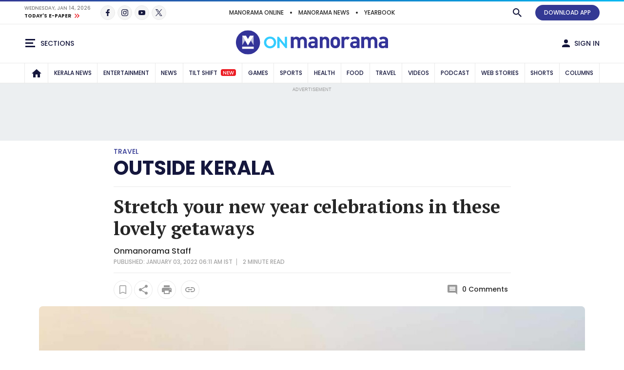

--- FILE ---
content_type: text/html; charset=utf-8
request_url: https://www.google.com/recaptcha/api2/aframe
body_size: 272
content:
<!DOCTYPE HTML><html><head><meta http-equiv="content-type" content="text/html; charset=UTF-8"></head><body><script nonce="WO0JXJzXYyT0xZNXVULCFw">/** Anti-fraud and anti-abuse applications only. See google.com/recaptcha */ try{var clients={'sodar':'https://pagead2.googlesyndication.com/pagead/sodar?'};window.addEventListener("message",function(a){try{if(a.source===window.parent){var b=JSON.parse(a.data);var c=clients[b['id']];if(c){var d=document.createElement('img');d.src=c+b['params']+'&rc='+(localStorage.getItem("rc::a")?sessionStorage.getItem("rc::b"):"");window.document.body.appendChild(d);sessionStorage.setItem("rc::e",parseInt(sessionStorage.getItem("rc::e")||0)+1);localStorage.setItem("rc::h",'1768370725548');}}}catch(b){}});window.parent.postMessage("_grecaptcha_ready", "*");}catch(b){}</script></body></html>

--- FILE ---
content_type: image/svg+xml
request_url: https://img-mm.manoramaonline.com/content/dam/mm/mo/promos/images/2025/google-icon.svg
body_size: 1973
content:
<?xml version="1.0" encoding="UTF-8"?><svg id="b" xmlns="http://www.w3.org/2000/svg" xmlns:xlink="http://www.w3.org/1999/xlink" viewBox="0 0 20 20" width="20px" height="20px"><defs><clipPath id="d"><path d="m19.6,8.14h-9.39v3.84h5.4c-.09.54-.28,1.08-.57,1.57-.33.56-.73.98-1.15,1.31-1.24.97-2.69,1.17-3.69,1.17-2.54,0-4.71-1.68-5.55-3.95-.03-.08-.06-.17-.08-.25-.19-.58-.29-1.19-.29-1.83s.11-1.3.31-1.9c.79-2.37,3.01-4.13,5.61-4.13.52,0,1.03.06,1.51.19,1.09.29,1.86.86,2.34,1.31l2.86-2.86C15.17.99,12.9,0,10.2,0c-2.16,0-4.15.69-5.79,1.85-1.33.94-2.41,2.2-3.15,3.67C.58,6.88.21,8.38.21,10s.37,3.14,1.06,4.49h0c.72,1.44,1.77,2.67,3.06,3.61,1.12.82,3.13,1.91,5.88,1.91,1.58,0,2.99-.29,4.22-.84.89-.39,1.68-.91,2.4-1.57.95-.87,1.69-1.95,2.19-3.19.51-1.24.78-2.65.78-4.17,0-.71-.07-1.43-.19-2.08h0Z" style="fill:none;"/></clipPath><radialGradient id="e" cx="-98.85" cy="127.37" fx="-98.85" fy="127.37" r="5.22" gradientTransform="translate(356.95 -186.29) rotate(-92.34) scale(1.91 -2.81)" gradientUnits="userSpaceOnUse"><stop offset=".14" stop-color="#1abd4d"/><stop offset=".25" stop-color="#6ec30d"/><stop offset=".31" stop-color="#8ac502"/><stop offset=".37" stop-color="#a2c600"/><stop offset=".45" stop-color="#c8c903"/><stop offset=".54" stop-color="#ebcb03"/><stop offset=".62" stop-color="#f7cd07"/><stop offset=".7" stop-color="#fdcd04"/><stop offset=".77" stop-color="#fdce05"/><stop offset=".86" stop-color="#ffce0a"/></radialGradient><radialGradient id="f" cx="168.18" cy="-64.4" fx="168.18" fy="-64.4" r="3.49" gradientTransform="translate(-315.88 -159.15) scale(1.98 -2.55)" gradientUnits="userSpaceOnUse"><stop offset=".41" stop-color="#fb4e5a"/><stop offset="1" stop-color="#ff4540"/></radialGradient><radialGradient id="g" cx="227.98" cy="-45.86" fx="227.98" fy="-45.86" r="5.22" gradientTransform="translate(371.97 -351.11) rotate(151.02) scale(2.12 2.88)" gradientUnits="userSpaceOnUse"><stop offset=".23" stop-color="#ff4541"/><stop offset=".31" stop-color="#ff4540"/><stop offset=".46" stop-color="#ff4640"/><stop offset=".54" stop-color="#ff473f"/><stop offset=".7" stop-color="#ff5138"/><stop offset=".77" stop-color="#ff5b33"/><stop offset=".86" stop-color="#ff6c29"/><stop offset="1" stop-color="#ff8c18"/></radialGradient><radialGradient id="h" cx="-57.81" cy="-152.37" fx="-57.81" fy="-152.37" r="5.22" gradientTransform="translate(62.86 -424.35) rotate(-127.45) scale(5.53 2.04)" gradientUnits="userSpaceOnUse"><stop offset=".13" stop-color="#0cba65"/><stop offset=".21" stop-color="#0bb86d"/><stop offset=".3" stop-color="#09b479"/><stop offset=".4" stop-color="#08ad93"/><stop offset=".48" stop-color="#0aa6a9"/><stop offset=".57" stop-color="#0d9cc6"/><stop offset=".67" stop-color="#1893dd"/><stop offset=".77" stop-color="#258bf1"/><stop offset=".86" stop-color="#3086ff"/></radialGradient><radialGradient id="i" cx="393.74" cy="75.61" fx="393.74" fy="75.61" r="5.22" gradientTransform="translate(317.66 -781.42) rotate(96.62) scale(2.07 2.86)" gradientUnits="userSpaceOnUse"><stop offset=".37" stop-color="#ff4e3a"/><stop offset=".46" stop-color="#ff8a1b"/><stop offset=".54" stop-color="#ffa312"/><stop offset=".62" stop-color="#ffb60c"/><stop offset=".77" stop-color="#ffcd0a"/><stop offset=".86" stop-color="#fecf0a"/><stop offset=".92" stop-color="#fecf08"/><stop offset="1" stop-color="#fdcd01"/></radialGradient><radialGradient id="j" cx="393.68" cy="218.61" fx="393.68" fy="218.61" r="3" gradientTransform="translate(-337.33 -1257.16) rotate(132.12) scale(1.78 -5.03)" gradientUnits="userSpaceOnUse"><stop offset=".32" stop-color="#ff4c3c"/><stop offset=".6" stop-color="#ff692c"/><stop offset=".73" stop-color="#ff7825"/><stop offset=".88" stop-color="#ff8d1b"/><stop offset="1" stop-color="#ff9f13"/></radialGradient><radialGradient id="k" cx="18.47" cy="232.9" fx="18.47" fy="232.9" r="5.22" gradientTransform="translate(371.97 -546.04) rotate(-151.02) scale(2.12 -2.88)" gradientUnits="userSpaceOnUse"><stop offset=".23" stop-color="#0fbc5f"/><stop offset=".31" stop-color="#0fbc5f"/><stop offset=".37" stop-color="#0fbc5e"/><stop offset=".46" stop-color="#0fbc5d"/><stop offset=".54" stop-color="#12bc58"/><stop offset=".7" stop-color="#28bf3c"/><stop offset=".77" stop-color="#38c02b"/><stop offset=".86" stop-color="#52c218"/><stop offset=".92" stop-color="#67c30f"/><stop offset="1" stop-color="#86c504"/></radialGradient><linearGradient id="l" x1="106.19" y1="-436.16" x2="108.73" y2="-436.16" gradientTransform="translate(-92.73 -411.78) scale(.96 -.99)" gradientUnits="userSpaceOnUse"><stop offset="0" stop-color="#0fbc5c"/><stop offset="1" stop-color="#0cba65"/></linearGradient></defs><g id="c"><g style="clip-path:url(#d); fill:none;"><path d="m.07,10.07c.01,1.59.45,3.24,1.13,4.56h0c.49.97,1.15,1.73,1.91,2.49l4.57-1.7c-.86-.45-1-.72-1.62-1.22-.63-.65-1.11-1.4-1.4-2.28h-.01.01c-.19-.59-.21-1.2-.22-1.84H.07Z" style="fill:url(#e);"/><path d="m10.21-.07c-.45,1.62-.28,3.2,0,4.11.52,0,1.02.06,1.5.19,1.09.29,1.86.86,2.34,1.31l2.93-2.93C15.24.99,13.15-.07,10.21-.07Z" style="fill:url(#f);"/><path d="m10.2-.09c-2.22,0-4.26.7-5.94,1.9-.62.44-1.19.95-1.7,1.52-.13,1.28,1,2.85,3.24,2.83,1.09-1.29,2.69-2.13,4.48-2.13,0,0,0,0,0,0l-.07-4.13s0,0,0,0Z" style="fill:url(#g);"/><path d="m17.51,10.53l-1.98,1.39c-.09.54-.28,1.08-.57,1.57-.33.56-.73.98-1.15,1.31-1.24.97-2.68,1.17-3.69,1.17-1.04,1.81-1.22,2.71.07,4.17,1.6,0,3.02-.3,4.27-.85.9-.4,1.71-.92,2.43-1.59.96-.88,1.71-1.98,2.22-3.24.51-1.26.79-2.68.79-4.23l-2.41.3Z" style="fill:url(#h);"/><path d="m10.06,8v4.14h9.51c.08-.57.36-1.3.36-1.91,0-.71-.07-1.58-.19-2.23h-9.69Z" style="fill:#3086ff;"/><path d="m2.61,3.19c-.59.66-1.09,1.39-1.49,2.18C.44,6.73.06,8.38.06,10c0,.02,0,.05,0,.07.3.59,4.17.48,4.37,0,0-.02,0-.04,0-.07,0-.66.11-1.15.31-1.75.25-.74.63-1.42,1.13-2.01.11-.15.41-.46.5-.65.03-.07-.06-.11-.07-.14,0-.03-.13,0-.16-.03-.09-.07-.27-.1-.37-.13-.23-.07-.61-.21-.82-.36-.67-.48-1.71-1.05-2.34-1.74h0Z" style="fill:url(#i);"/><path d="m4.96,5.46c1.55.96,1.99-.48,3.02-.93l-1.79-3.79c-.66.28-1.28.63-1.86,1.04-.86.61-1.62,1.36-2.25,2.21l2.88,1.47Z" style="fill:url(#j);"/><path d="m5.59,15.12c-2.08.77-2.4.79-2.59,2.11.37.36.76.7,1.17,1.01,1.12.82,3.27,1.91,6.02,1.91,0,0,0,0,0,0v-4.26s0,0,0,0c-1.03,0-1.85-.28-2.7-.76-.21-.12-.59.2-.78.06-.26-.2-.9.17-1.13-.07h0Z" style="fill:url(#k);"/><path d="m8.99,15.76v4.32c.39.05.79.07,1.21.07s.83-.02,1.23-.06v-4.3c-.44.08-.86.11-1.22.11-.41,0-.82-.05-1.21-.13Z" style="fill:url(#l); isolation:isolate; opacity:.5;"/></g><rect width="20" height="20" style="fill:none;"/></g></svg>

--- FILE ---
content_type: application/javascript; charset=utf-8
request_url: https://fundingchoicesmessages.google.com/f/AGSKWxWP9TzvNELQDNTQ9T2pHC9IzXVQB_AQNvsaYqfFtVlvdUFSjGKHDq_WpRMVKxzkZRwF7MHG-Pn-ulOzOj7uxuXs5Cgrx3_JatM36WmErv5LLGKkK_uZtkQ2OD3Bv3IjjF30R7lMLcRA_dP8-915QWVcI6APo8IhLSJ1y0BIj_LB3yvMRPzzThS_aBqv/_/oasadfunctionlive./adnetmedia./showsidebar-ad-.net/ads./livejasmine05.
body_size: -1291
content:
window['dd4a5851-d52f-48f0-a607-1b61e9ec4227'] = true;

--- FILE ---
content_type: application/javascript; charset=utf-8
request_url: https://fundingchoicesmessages.google.com/f/AGSKWxXA6HMCWs5E88ryGmkN4i__d6XNPPsT6bTBZsMq4OM0lhKcaoSMIk_LkP_NpZHTjgdRc5i5D_tP7XJdYvsiQteGxqk1YdnuL0oqcgKIJOF69JRL_0gVJIaJdOyl8rwiP-Kwt4Nn5A==?fccs=W251bGwsbnVsbCxudWxsLG51bGwsbnVsbCxudWxsLFsxNzY4MzcwNzIzLDkxODAwMDAwMF0sbnVsbCxudWxsLG51bGwsW251bGwsWzcsNiwxMCw5XSxudWxsLDIsbnVsbCwiZW4iLG51bGwsbnVsbCxudWxsLG51bGwsbnVsbCwzXSwiaHR0cHM6Ly93d3cub25tYW5vcmFtYS5jb20vdHJhdmVsL291dHNpZGUta2VyYWxhLzIwMjIvMDEvMDIvbmV3LXllYXItY2VsZWJyYXRpb24tbG92ZWx5LWdldGF3YXkuaHRtbCIsbnVsbCxbWzgsIkdQMmFqWlhRQWdjIl0sWzksImVuLVVTIl0sWzE5LCIyIl0sWzI0LCIiXSxbMjUsIltbOTUzNDAyNTIsOTUzNDAyNTRdXSJdLFsyOSwiZmFsc2UiXV1d
body_size: 230
content:
if (typeof __googlefc.fcKernelManager.run === 'function') {"use strict";this.default_ContributorServingResponseClientJs=this.default_ContributorServingResponseClientJs||{};(function(_){var window=this;
try{
var np=function(a){this.A=_.t(a)};_.u(np,_.J);var op=function(a){this.A=_.t(a)};_.u(op,_.J);op.prototype.getWhitelistStatus=function(){return _.F(this,2)};var pp=function(a){this.A=_.t(a)};_.u(pp,_.J);var qp=_.Zc(pp),rp=function(a,b,c){this.B=a;this.j=_.A(b,np,1);this.l=_.A(b,_.Nk,3);this.F=_.A(b,op,4);a=this.B.location.hostname;this.D=_.Dg(this.j,2)&&_.O(this.j,2)!==""?_.O(this.j,2):a;a=new _.Og(_.Ok(this.l));this.C=new _.bh(_.q.document,this.D,a);this.console=null;this.o=new _.jp(this.B,c,a)};
rp.prototype.run=function(){if(_.O(this.j,3)){var a=this.C,b=_.O(this.j,3),c=_.dh(a),d=new _.Ug;b=_.fg(d,1,b);c=_.C(c,1,b);_.hh(a,c)}else _.eh(this.C,"FCNEC");_.lp(this.o,_.A(this.l,_.Ae,1),this.l.getDefaultConsentRevocationText(),this.l.getDefaultConsentRevocationCloseText(),this.l.getDefaultConsentRevocationAttestationText(),this.D);_.mp(this.o,_.F(this.F,1),this.F.getWhitelistStatus());var e;a=(e=this.B.googlefc)==null?void 0:e.__executeManualDeployment;a!==void 0&&typeof a==="function"&&_.Qo(this.o.G,
"manualDeploymentApi")};var sp=function(){};sp.prototype.run=function(a,b,c){var d;return _.v(function(e){d=qp(b);(new rp(a,d,c)).run();return e.return({})})};_.Rk(7,new sp);
}catch(e){_._DumpException(e)}
}).call(this,this.default_ContributorServingResponseClientJs);
// Google Inc.

//# sourceURL=/_/mss/boq-content-ads-contributor/_/js/k=boq-content-ads-contributor.ContributorServingResponseClientJs.en_US.GP2ajZXQAgc.es5.O/d=1/exm=ad_blocking_detection_executable,kernel_loader,loader_js_executable,web_iab_tcf_v2_signal_executable,web_iab_us_states_signal_executable/ed=1/rs=AJlcJMwxu1KDYCo_MT4gCPaAdBlhVAdLlg/m=cookie_refresh_executable
__googlefc.fcKernelManager.run('\x5b\x5b\x5b7,\x22\x5b\x5bnull,\\\x22onmanorama.com\\\x22,\\\x22AKsRol__VtTXKjKveG-QuEu4JIisCD1afbu7a0z33_E1D3e2aZrwBFw12uhbA1r7HVsWAQbZaGpbs8QUkUR9S6bkJxvsmyLyEm5-ZCHsev6ZZ5TunRIDtGu0AhZWAJ7go2pTTf8bIXXuw9mF2fNsWE2B78cHvl6QtQ\\\\u003d\\\\u003d\\\x22\x5d,null,\x5b\x5bnull,null,null,\\\x22https:\/\/fundingchoicesmessages.google.com\/f\/AGSKWxW5JJeIzZyhFCOavkDfByWh2Iw6VeL0qpL8MnCIyd7W7JkuhUgWE9XK7GbDQANSb6sD6YNhn7jSKP2fxnb5M46OBz_0JW8rASf2jRoYgJZo33QDNKdlvvZV3hMGS0hdz__XU14bqg\\\\u003d\\\\u003d\\\x22\x5d,null,null,\x5bnull,null,null,\\\x22https:\/\/fundingchoicesmessages.google.com\/el\/AGSKWxVgSBAwHGVfnGqAhObFdf8b2pJY72sGvlPwNEQVsX6gfyWsNfoHtL2VPVIwljsrO1zKZ7KCmkTnHvuYOjW44BX5uNYR-zjZXjCZ8-QkTeDjiA5eO_g5MomE_ZBem-qQFBTuB2M_ww\\\\u003d\\\\u003d\\\x22\x5d,null,\x5bnull,\x5b7,6,10,9\x5d,null,2,null,\\\x22en\\\x22,null,null,null,null,null,3\x5d,null,\\\x22Privacy and cookie settings\\\x22,\\\x22Close\\\x22,null,null,null,\\\x22Managed by Google. Complies with IAB TCF. CMP ID: 300\\\x22\x5d,\x5b2,1\x5d\x5d\x22\x5d\x5d,\x5bnull,null,null,\x22https:\/\/fundingchoicesmessages.google.com\/f\/AGSKWxUmX5cWSPpKWmmlSGIyuzMv6zAZHPpryvlrxLaG9tQ-cS70ZzZOnabp79qdQCZ5AIM0Q9l4HhBAMkEaDf5ZNqbWYoEUXpOCoG-rpODY0kE1Jq5UBrURuNI8cRb6dZnjhM8_LbPdaw\\u003d\\u003d\x22\x5d\x5d');}